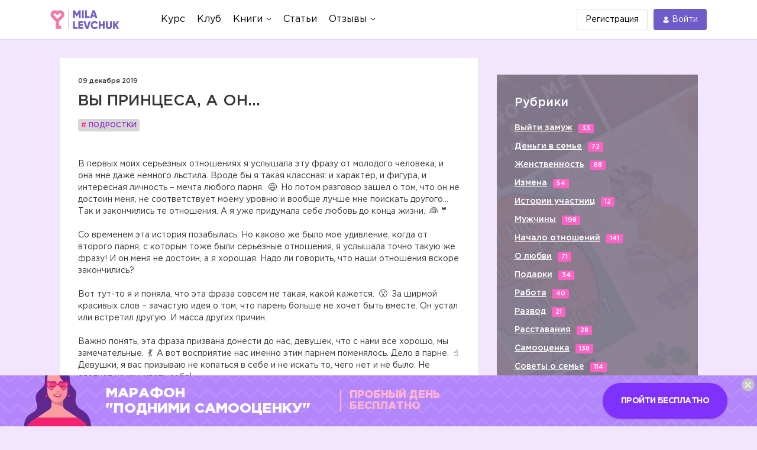

--- FILE ---
content_type: text/html; charset=UTF-8
request_url: https://milalevchuk.ru/articles/teenager/22410-vyi-princzesa,-a-on
body_size: 14846
content:
<!DOCTYPE html>
<html lang="ru">
    <head>
        <title>ВЫ ПРИНЦЕСА, А ОН... — Официальный сайт Милы Левчук - эксперта по семейным отношениям </title>
        <meta charset="utf-8">
<base href="//milalevchuk.ru/">

            
  <meta name="keywords" content="⠀
В первых моих серьезных отношениях я услышала эту фразу от молодого человека, и она мне даже немного льстила. Вроде бы я такая классная: и характер, и фигура, и интересная личность – мечта любого парня. 😅 Но потом разговор зашел о том, что он не достоин меня, не соответствует моему уровню и вообще лучше мне поискать другого… Так и закончились те отношения. А я уже придумала себе любовь до конца жизни. 👰🤵
⠀
Со временем эта история позабылась. Но каково же было мое удивление, когда от второго парня, с которым тоже были серьезные отношения, я услышала точно такую же фразу! И он меня не достоин, а я хорошая. Надо ли говорить, что наши отношения вскоре закончились? 
⠀
Вот тут-то я и поняла, что эта фраза совсем не такая, какой кажется. 😮 За ширмой красивых слов – зачастую идея о том, что парень больше не хочет быть вместе. Он устал или встретил другую. И масса других причин.
⠀
Важно понять, эта фраза призвана донести до нас, девушек, что с нами все хорошо, мы замечательные. 💃 А вот восприятие нас именно этим парнем поменялось. Дело в парне. ☝️ Девушки, я вас призываю не копаться в себе и не искать то, чего нет и не было. Не следует накручивать себя!
⠀
Если парень так говорит, обязательно прислушайтесь! Начнете доказывать ему обратное, говорить, что он достойный, обалденный, классный, общем, захваливать его – он подумает, что вас предупредил, и станет показывать на практике то, о чем предупреждал. Ведь если он не хочет быть вас достойным, то это только его решение!
⠀
🔷️ Парни очень прямолинейны. И если он сказал, что вы великолепны, то, по большей части, так и есть. Просто на данном жизненном этапе ваши пути расходятся. 
⠀
🔷️ А может, парень просто не решается сказать: «Давай расстанемся». Он начинает издалека заходить, себя принижать с целью подвести итог отношениям. 
⠀
❗В любом случае вам необходимо отдалиться и смотреть на его реакцию. ❗
⠀
Я верю, что на следующем этапе жизни вам встретится еще более достойный молодой человек, 🙋‍♂️ ведь у меня так и произошло.
⠀
А вы верите в то, что все, что происходит в нашей жизни, для нашего же блага?
⠀
Искренне ваша подруга-плюс @julia.vikt
⠀
#nevstade_отношения">

<meta http-equiv="X-UA-Compatible" content="IE=edge">
<meta name="viewport" content="width=device-width, initial-scale=1, maximum-scale=1">

    <link rel="stylesheet" type="text/css" href="https://u0.milalevchuk.ru/engine/web/palaina/fonts/Gotham/style.css">




<link rel="stylesheet" href="https://cdnjs.cloudflare.com/ajax/libs/font-awesome/5.14.0/css/all.min.css">
<link rel="stylesheet" href="https://cdnjs.cloudflare.com/ajax/libs/font-awesome/5.14.0/css/v4-shims.min.css">


    <link rel="stylesheet" href="https://stackpath.bootstrapcdn.com/bootstrap/4.4.1/css/bootstrap.min.css">




    <link rel="stylesheet" href="https://u0.milalevchuk.ru/engine/web/palaina/css/main.min.css?v=69665aa549f16">


    <link rel="stylesheet" href="https://u0.milalevchuk.ru/engine/web/psubtree/app/css/partial/banner-bottom.min.css?v=69665aa549f16">


<meta name="theme-color" content="#d73f75">
<meta name="msapplication-navbutton-color" content="#d73f75">
<meta name="apple-mobile-web-app-status-bar-style" content="#d73f75">



        <link rel="stylesheet" href="https://cdnjs.cloudflare.com/ajax/libs/emojionearea/3.1.8/emojionearea.min.css">
      <meta itemprop="datePublished" content="2019-12-09 12:44:30">
    <script type="text/javascript">TicketsConfig={"ctx":"web","jsUrl":"\/assets\/components\/tickets\/js\/web\/","cssUrl":"\/assets\/components\/tickets\/css\/web\/","actionUrl":"\/assets\/components\/tickets\/action.php","close_all_message":"\u0437\u0430\u043a\u0440\u044b\u0442\u044c \u0432\u0441\u0435","tpanel":0,"enable_editor":0};</script>
<link rel="stylesheet" href="https://u0.milalevchuk.ru/engine/web/view/css/tickets.css" type="text/css" />
<script type="text/javascript">TicketsConfig.formBefore = 0;TicketsConfig.thread_depth = 0;</script>
<link rel="stylesheet" href="/assets/components/ajaxform/css/default.css" type="text/css" />
</head>
    <body>
    <!--new header for all start-->

<header class="header-box">

   
    	<div class="container">
		<div class="header-in">

			<div class="header-logo">
				<a href="https://milalevchuk.ru/?noredirect=1">
					<img src="https://u0.milalevchuk.ru/engine/web/psubtree/app/img/logo@2x.png" alt="Mila Levchuk" />
				</a>
			</div>

			<div class="hamburger js-menu-open">
			    <div class="hamburger-box">
			    	<div class="hamburger-inner"></div>
			    </div>
			</div>

			<nav class="header-menu">

				<div class="hmenu-mob">
					<div class="hmenu-mob__header">
						<img src="https://u0.milalevchuk.ru/engine/web/psubtree/app/img/logo@2x.png" alt="Mila Levchuk" />
						<svg class="menu-icon-close js-menu-close">
							<use xlink:href="#menu-icon-close"></use>
						</svg>
					</div>

					<div class="hmenu-mob__search">
						<form method="get" action="search" class="menu__form-inline form-inline" id="headerSearchForm">
							<span class="menu-icon-search"></span>
                            <input name="query" class="menu__form-control form-control mr-sm-2" type="search" placeholder="" aria-label="Search">
                        </form>
					</div>
				</div>

				<ul class="header-menu__list">
					

					<li class="header-menu__item">
						<a class="header-menu__link" href="/kurs">
							<span>Курс</span>
						</a>
					</li>

					<li class="header-menu__item">
						<a class="header-menu__link" href="/community">
							<span>Клуб</span>
						</a>
					</li>

					

					

					<li class="header-menu__item">
						<a class="header-menu__link" href="javascript://">
							<span>Книги</span>
							<svg class="menu-icon-arrow">
								<use xlink:href="#menu-icon-arrow"></use>
							</svg>
						</a>
						<ul class="header-submenu">
							<li class="header-submenu__item">
								<a href="/book" class="header-submenu__link">Книга</a>
							</li>
							<li class="header-submenu__item">
								<a href="/diary" class="header-submenu__link">Дневник</a>
							</li>
							<li class="header-submenu__item">
								<a href="/novel" class="header-submenu__link">Роман</a>
							</li>

							

						</ul>
					</li>

					

					<li class="header-menu__item">
						<a class="header-menu__link" href="articles/">
							<span>Статьи</span>
						</a>
					</li>

					<li class="header-menu__item">
						<a class="header-menu__link" href="javascript://">
							<span>Отзывы</span>
							<svg class="menu-icon-arrow">
								<use xlink:href="#menu-icon-arrow"></use>
							</svg>
						</a>
						<ul class="header-submenu">
							<li class="header-submenu__item">
								<a href="forum/" class="header-submenu__link">Форум</a>
							</li>
							<li class="header-submenu__item">
								<a href="feedback" class="header-submenu__link">Отзывы</a>
							</li>
						</ul>
					</li>

					

				</ul>
			</nav>

			
			<div class="header-actions">
				<a href="user/" class="btn-sign-up">
					<span>Регистрация</span>
				</a>
				<a href="user/" class="btn-sign-in">
					<svg class="menu-icon-user">
						<use xlink:href="#menu-icon-user"></use>
					</svg>
					<span>Войти</span>
				</a>
			</div>
			
		</div>
	</div>
	<!-- SVG-sprite  -->
	<div style="display: none;">
	  <svg version="1.1" xmlns="http://www.w3.org/2000/svg" xmlns:xlink="http://www.w3.org/1999/xlink">

		    <symbol id="menu-icon-arrow" viewBox="0 0 8 5">
				<path d="M3.64645 4.35355C3.84171 4.54882 4.15829 4.54882 4.35355 4.35355L7.53553 1.17157C7.7308 0.976311 7.7308 0.659728 7.53553 0.464466C7.34027 0.269204 7.02369 0.269204 6.82843 0.464466L4 3.29289L1.17157 0.464466C0.976311 0.269204 0.659728 0.269204 0.464466 0.464466C0.269204 0.659728 0.269204 0.976311 0.464466 1.17157L3.64645 4.35355ZM3.5 3L3.5 4L4.5 4L4.5 3L3.5 3Z"/>
		    </symbol>

		    <symbol id="menu-icon-user" viewBox="0 0 11 11">
				<g>
					<path d="M5.09332 0C3.52188 0 2.2373 1.28457 2.2373 2.85601C2.2373 4.42745 3.52188 5.71203 5.09332 5.71203C6.66475 5.71203 7.94933 4.42745 7.94933 2.85601C7.94933 1.28457 6.66475 0 5.09332 0Z"/>
					<path d="M9.99472 7.99433C9.91988 7.80725 9.82013 7.63265 9.70788 7.47051C9.13418 6.62243 8.24871 6.06121 7.25098 5.92402C7.12627 5.91156 6.98908 5.93648 6.8893 6.01132C6.36549 6.39794 5.74191 6.59748 5.09337 6.59748C4.44483 6.59748 3.82126 6.39794 3.29745 6.01132C3.19766 5.93648 3.06047 5.89907 2.93577 5.92402C1.93803 6.06121 1.04008 6.62243 0.478863 7.47051C0.366619 7.63265 0.266836 7.81973 0.192023 7.99433C0.154616 8.06916 0.167077 8.15646 0.204484 8.2313C0.304267 8.4059 0.428971 8.58052 0.541215 8.73017C0.715812 8.96714 0.902893 9.17914 1.11492 9.37869C1.28952 9.55328 1.48906 9.71542 1.68862 9.87755C2.67387 10.6134 3.85869 11 5.08091 11C6.30313 11 7.48795 10.6134 8.4732 9.87755C8.67274 9.7279 8.87228 9.55328 9.0469 9.37869C9.24644 9.17914 9.44599 8.96712 9.62061 8.73017C9.74531 8.56803 9.85758 8.4059 9.95734 8.2313C10.0197 8.15646 10.0321 8.06914 9.99472 7.99433Z"/>
				</g>
			</symbol>

			<symbol id="menu-icon-close" viewBox="0 0 15 15">
				<path d="M9.15207 7.50049L14.7604 1.89195C14.9146 1.73756 14.9998 1.53159 15 1.31195C15 1.0922 14.9149 0.885976 14.7604 0.73183L14.2689 0.240489C14.1144 0.0857327 13.9084 0.000976562 13.6885 0.000976562C13.469 0.000976562 13.263 0.0857327 13.1085 0.240489L7.50024 5.84866L1.89171 0.240489C1.73744 0.0857327 1.53134 0.000976562 1.31159 0.000976562C1.09207 0.000976562 0.885976 0.0857327 0.731707 0.240489L0.24 0.73183C-0.08 1.05183 -0.08 1.57232 0.24 1.89195L5.84841 7.50049L0.24 13.1088C0.0856098 13.2634 0.000609756 13.4694 0.000609756 13.689C0.000609756 13.9087 0.0856098 14.1146 0.24 14.2691L0.731585 14.7605C0.885854 14.9151 1.09207 15 1.31146 15C1.53122 15 1.73732 14.9151 1.89159 14.7605L7.50012 9.15219L13.1084 14.7605C13.2629 14.9151 13.4689 15 13.6884 15H13.6887C13.9083 15 14.1143 14.9151 14.2688 14.7605L14.7602 14.2691C14.9145 14.1148 14.9996 13.9087 14.9996 13.689C14.9996 13.4694 14.9145 13.2634 14.7602 13.1089L9.15207 7.50049Z" fill="black"/>
			</symbol>

			<symbol id="menu-icon-bell" viewBox="0 0 17 19">
				<path d="M15.7781 11.5365H15.5744C15.5826 11.3855 15.5928 11.2345 15.5928 11.0828C15.5928 7.44551 13.4679 4.36407 10.5573 3.35735C10.7292 3.03779 10.8277 2.67458 10.8277 2.28895C10.8277 1.02715 9.78341 0 8.5 0C7.21618 0 6.17145 1.02635 6.17145 2.28895C6.17145 2.67458 6.27002 3.03779 6.44271 3.35735C3.53213 4.36407 1.40642 7.44511 1.40642 11.0828C1.40642 11.2345 1.4166 11.3855 1.42474 11.5365H1.22191C0.5466 11.5365 0 12.0747 0 12.7378V15.1437C0 15.8076 0.5466 16.345 1.22191 16.345H5.23995C5.53199 17.8551 6.88097 19 8.5 19C10.1182 19 11.468 17.8555 11.7601 16.345H15.7781C16.4526 16.345 17 15.8076 17 15.1437V12.7378C17 12.0743 16.453 11.5365 15.7781 11.5365ZM8.5 1.60179C8.8849 1.60179 9.19852 1.91013 9.19852 2.28895C9.19852 2.66778 8.8849 2.97612 8.5 2.97612C8.11428 2.97612 7.80066 2.66778 7.80066 2.28895C7.80066 1.91013 8.11428 1.60179 8.5 1.60179Z"/>
			</symbol>
		</svg>
	</div>
	<!-- ./ SVG-sprite  -->
</header>
<!-- /new header for all -->

    <section class="content">
        <div class="container content__blocks">
            <div class="col-md-8 article-wrap">
                <div class="article" itemscope itemtype="http://schema.org/BlogPosting">
                    <p class="article__date">09 декабря 2019</p>
                    <h4 class="article__title" itemprop="headline">ВЫ ПРИНЦЕСА, А ОН...</h4>
                  <h4><a class="article__theme" href="articles/teenager/"><span class="article__theme-prefix"
                                                                              itemprop="about"># </span>Подростки</a>
                  </h4>
                  <div class="article__content" itemprop="articleBody">
                        <p>⠀<br>
В первых моих серьезных отношениях я услышала эту фразу от молодого человека, и она мне даже немного льстила. Вроде бы я такая классная: и характер, и фигура, и интересная личность – мечта любого парня. <span class="emojione emojione-1f605" title=":sweat_smile:">😅</span> Но потом разговор зашел о том, что он не достоин меня, не соответствует моему уровню и вообще лучше мне поискать другого… Так и закончились те отношения. А я уже придумала себе любовь до конца жизни. <span class="emojione emojione-1f470" title=":bride_with_veil:">👰</span>🤵<br>
⠀<br>
Со временем эта история позабылась. Но каково же было мое удивление, когда от второго парня, с которым тоже были серьезные отношения, я услышала точно такую же фразу! И он меня не достоин, а я хорошая. Надо ли говорить, что наши отношения вскоре закончились? <br>
⠀<br>
Вот тут-то я и поняла, что эта фраза совсем не такая, какой кажется. <span class="emojione emojione-1f62e" title=":open_mouth:">😮</span> За ширмой красивых слов – зачастую идея о том, что парень больше не хочет быть вместе. Он устал или встретил другую. И масса других причин.<br>
⠀<br>
Важно понять, эта фраза призвана донести до нас, девушек, что с нами все хорошо, мы замечательные. <span class="emojione emojione-1f483" title=":dancer:">💃</span> А вот восприятие нас именно этим парнем поменялось. Дело в парне. <span class="emojione emojione-261d" title=":point_up:">☝️</span> Девушки, я вас призываю не копаться в себе и не искать то, чего нет и не было. Не следует накручивать себя!<br>
⠀<br>
Если парень так говорит, обязательно прислушайтесь! Начнете доказывать ему обратное, говорить, что он достойный, обалденный, классный, общем, захваливать его – он подумает, что вас предупредил, и станет показывать на практике то, о чем предупреждал. Ведь если он не хочет быть вас достойным, то это только его решение!<br>
⠀<br>
<span class="emojione emojione-1f537" title=":large_blue_diamond:">🔷</span>️ Парни очень прямолинейны. И если он сказал, что вы великолепны, то, по большей части, так и есть. Просто на данном жизненном этапе ваши пути расходятся. <br>
⠀<br>
<span class="emojione emojione-1f537" title=":large_blue_diamond:">🔷</span>️ А может, парень просто не решается сказать: «Давай расстанемся». Он начинает издалека заходить, себя принижать с целью подвести итог отношениям. <br>
⠀<br>
<span class="emojione emojione-2757" title=":exclamation:">❗️</span>В любом случае вам необходимо отдалиться и смотреть на его реакцию. <span class="emojione emojione-2757" title=":exclamation:">❗️</span><br>
⠀<br>
Я верю, что на следующем этапе жизни вам встретится еще более достойный молодой человек, <span class="emojione emojione-1f64b" title=":raising_hand:">🙋</span>‍♂️ ведь у меня так и произошло.<br>
⠀<br>
А вы верите в то, что все, что происходит в нашей жизни, для нашего же блага?<br>
⠀<br>
Искренне ваша подруга-плюс @julia.vikt<br>
⠀<br>
#nevstade_отношения</p>
                    </div>
                    
                    <div class="article-socials">
                        <button class="article-social" onclick="window.open('https://telegram.me/share/url?url=https://milalevchuk.ru/articles/teenager/22410-vyi-princzesa,-a-on')" ><i class="fab fa-telegram-plane fa-fw"></i>Поделиться</button>
                        
                        <button class="article-social article-social--facebook" onclick="window.open('http://www.facebook.com/sharer.php?u=https://milalevchuk.ru/articles/teenager/22410-vyi-princzesa,-a-on')"><i class="fab fa-facebook"></i>Поделиться</button>
                        <button class="article-social article-social--vk" onclick="window.open('http://vk.com/share.php?title=ВЫ ПРИНЦЕСА, А ОН...&description=⠀ В первых моих серьезных отношениях я услышала эту фразу от молодого человека, и она мне даже немного льстила. Вроде бы я такая классная: и&#8230;&image=http://milalevchuk.ru/https://u0.milalevchuk.ru/assets/images_n/091220192.jpg&url=https://milalevchuk.ru/articles/teenager/22410-vyi-princzesa,-a-on')"><i class="fab fa-vk"></i>Поделиться</button>
                        <button class="article-social article-social--odnoklassniki" onclick="window.open('http://www.odnoklassniki.ru/dk?st.cmd=addShare&st.s=1&st._surl=&st.comments=ВЫ ПРИНЦЕСА, А ОН...&st._surl=https://milalevchuk.ru/articles/teenager/22410-vyi-princzesa,-a-on')"><i class="fab fa-odnoklassniki"></i>Поделиться</button>
                    </div>
                    <div class="article-nav"><a href="articles/teenager/22398-nevyinosimaya-stabilnost" class="article-nav__btn"><span class="article-nav__btn-prev">Предыдущая статья</span></a><a href="articles/teenager/22412-chtenie-mozhet-byit-opasnyim!" class="article-nav__btn"><span class="article-nav__btn-next">Следующая статья</span></a></div>
                </div>

                <div class="article-comments" id="article-comments">
                    <div class="article-comments__heading">
                        <h4 class="article-comments__heading-title">Комментарии</h4>
                        <div class="article-comments__heading-filters">
                            <a class="article-comments__heading-filter article-comments__heading-filter--active" href="articles/teenager/22410-vyi-princzesa,-a-on?sort=new#article-comments">Сначала новые</a>
                            <a class="article-comments__heading-filter " href="articles/teenager/22410-vyi-princzesa,-a-on?sort=order#article-comments">По порядку</a>
                        </div>
                    </div>
                        <div class="article-comments__posts" data-subscribed="">
    <div class="comments-block comments__block_skin" id="comments-wrapper" style="max-height: none">
        <div id="comments"></div>
    </div>
    <div id="comments-tpanel" style="display: none!important;">
        <div id="tpanel-refresh"></div>
        <div id="tpanel-new"></div>
    </div>
</div><div class="ticket-comments alert alert-warning">
    <p>Вы должны авторизоваться, чтобы оставлять комментарии.</p>
</div>

                       

                    
                </div>
                <div class="article-top-five">
                    <h4 class="article-top-five__title">Топ-5 статей по этой теме</h4>
                    
                    <div class="article-top-five__item">
    <p class="article-top-five__item-date">17 июня 2019, 12:07</p>
    <a href="articles/teenager/19782-mozhno-li-byit-devushkoj-plyus,-rabotaya-vrachom" class="article-top-five__item-heading">Можно ли быть девушкой-плюс, работая врачом</a>
    <p class="article-top-five__item-comments" onclick="location.href = 'articles/teenager/19782-mozhno-li-byit-devushkoj-plyus,-rabotaya-vrachom#comments'"></p>
</div>
<div class="article-top-five__item">
    <p class="article-top-five__item-date">07 апреля 2020, 11:32</p>
    <a href="articles/teenager/27230-on-byistro-nashyol-druguyu" class="article-top-five__item-heading">ОН БЫСТРО НАШЁЛ ДРУГУЮ</a>
    <p class="article-top-five__item-comments" onclick="location.href = 'articles/teenager/27230-on-byistro-nashyol-druguyu#comments'"></p>
</div>
<div class="article-top-five__item">
    <p class="article-top-five__item-date">13 января 2020, 11:56</p>
    <a href="articles/teenager/22654-ne-zabyivajte-svoego-glavnogo-druga" class="article-top-five__item-heading">НЕ ЗАБЫВАЙТЕ СВОЕГО ГЛАВНОГО ДРУГА</a>
    <p class="article-top-five__item-comments" onclick="location.href = 'articles/teenager/22654-ne-zabyivajte-svoego-glavnogo-druga#comments'"></p>
</div>
<div class="article-top-five__item">
    <p class="article-top-five__item-date">30 мая 2020, 17:09</p>
    <a href="articles/teenager/27698-ne-xochu-uchitsya,-xochu-zhenitsya" class="article-top-five__item-heading">НЕ ХОЧУ УЧИТЬСЯ, ХОЧУ ЖЕНИТЬСЯ...</a>
    <p class="article-top-five__item-comments" onclick="location.href = 'articles/teenager/27698-ne-xochu-uchitsya,-xochu-zhenitsya#comments'"></p>
</div>
<div class="article-top-five__item">
    <p class="article-top-five__item-date">16 октября 2019, 16:34</p>
    <a href="articles/teenager/21678-ostorozhno!-tyi-na-kryuchke" class="article-top-five__item-heading">ОСТОРОЖНО! ТЫ НА КРЮЧКЕ</a>
    <p class="article-top-five__item-comments" onclick="location.href = 'articles/teenager/21678-ostorozhno!-tyi-na-kryuchke#comments'"></p>
</div>
                </div>
            </div>
            <aside class="aside-article">

                <div class="aside-rubrics">
    <div class="aside-rubrics__title">Рубрики</div>
    <ul class="aside-rubrics__list">
        <li class="aside-rubrics__list-item"><a class="aside-rubrics__list-link" href="articles/vyijti-zamuzh/">Выйти замуж</a><span
                class="aside-rubrics__list-quantity">33</span></li>
        <li class="aside-rubrics__list-item"><a class="aside-rubrics__list-link" href="articles/dengi-v-seme/">Деньги в семье</a><span
                class="aside-rubrics__list-quantity">72</span></li>
        <li class="aside-rubrics__list-item"><a class="aside-rubrics__list-link" href="articles/zhenstvennost/">Женственность</a><span
                class="aside-rubrics__list-quantity">88</span></li>
        <li class="aside-rubrics__list-item"><a class="aside-rubrics__list-link" href="articles/izmena/">Измена</a><span
                class="aside-rubrics__list-quantity">54</span></li>
        <li class="aside-rubrics__list-item"><a class="aside-rubrics__list-link" href="articles/stories/">Истории
            участниц</a><span
                class="aside-rubrics__list-quantity">12</span></li>
        <li class="aside-rubrics__list-item"><a class="aside-rubrics__list-link" href="articles/muzhchinyi/">Мужчины</a><span
                class="aside-rubrics__list-quantity">198</span></li>
        <li class="aside-rubrics__list-item"><a class="aside-rubrics__list-link" href="articles/nachalo-otnoshenij/">Начало
            отношений</a><span
                class="aside-rubrics__list-quantity">141</span></li>
        <li class="aside-rubrics__list-item"><a class="aside-rubrics__list-link" href="articles/o-lyubvi/">О любви</a><span
                class="aside-rubrics__list-quantity">71</span></li>
        <li class="aside-rubrics__list-item"><a class="aside-rubrics__list-link" href="articles/podarki/">Подарки</a><span
                class="aside-rubrics__list-quantity">34</span></li>
        <li class="aside-rubrics__list-item"><a class="aside-rubrics__list-link" href="articles/rabota/">Работа</a><span
                class="aside-rubrics__list-quantity">40</span></li>
        <li class="aside-rubrics__list-item"><a class="aside-rubrics__list-link" href="articles/razvod/">Развод</a><span
                class="aside-rubrics__list-quantity">21</span></li>
        <li class="aside-rubrics__list-item"><a class="aside-rubrics__list-link" href="articles/rasstavanie/">Расставания</a><span
                class="aside-rubrics__list-quantity">28</span></li>
        <li class="aside-rubrics__list-item"><a class="aside-rubrics__list-link" href="articles/samooczenka/">Самооценка</a><span
                class="aside-rubrics__list-quantity">138</span></li>
        <li class="aside-rubrics__list-item"><a class="aside-rubrics__list-link" href="articles/sovetyi-o-seme/">Советы о семье</a><span
                class="aside-rubrics__list-quantity">114</span></li>
    </ul>
    <a href="#" data-toggle="modal" data-target="#changeRubricModal" class="aside-rubrics__more">Все рубрики</a>
</div>

                <div class="modal fade modal-rubrics"
                     id="changeRubricModal"
                     tabindex="-1"
                     role="dialog"
                     aria-labelledby="myModalLabel"
                     aria-hidden="true">
                    <div class="modal-dialog modal-rubrics__wrap-box" role="document">
                        <div class="modal-content modal-rubrics__box">
                            <button type="button" class="modal-rubrics__btnClose" data-dismiss="modal" aria-label="Close">&times</button>
                            <h4 class="modal-rubrics__title">Выбрать рубрику</h4>
                            <ul class="modal-rubrics__list">
                                <li class="modal-rubrics__list-item"><a class="modal-rubrics__list-link" href="articles/course/">Курс</a></li>
<li class="modal-rubrics__list-item"><a class="modal-rubrics__list-link" href="articles/stories/">Истории участниц</a></li>
<li class="modal-rubrics__list-item"><a class="modal-rubrics__list-link" href="articles/nachalo-otnoshenij/">Начало отношений</a></li>
<li class="modal-rubrics__list-item"><a class="modal-rubrics__list-link" href="articles/sovetyi-o-seme/">Советы о семье</a></li>
<li class="modal-rubrics__list-item"><a class="modal-rubrics__list-link" href="articles/razvod/">Развод</a></li>
<li class="modal-rubrics__list-item"><a class="modal-rubrics__list-link" href="articles/rasstavanie/">Расставание</a></li>
<li class="modal-rubrics__list-item"><a class="modal-rubrics__list-link" href="articles/podarki/">Подарки</a></li>
<li class="modal-rubrics__list-item"><a class="modal-rubrics__list-link" href="articles/zhenstvennost/">Женственность</a></li>
<li class="modal-rubrics__list-item"><a class="modal-rubrics__list-link" href="articles/dengi-v-seme/">Деньги</a></li>
<li class="modal-rubrics__list-item"><a class="modal-rubrics__list-link" href="articles/moi-graniczyi/">Мои границы</a></li>
<li class="modal-rubrics__list-item"><a class="modal-rubrics__list-link" href="articles/ilyamila/">История Милы</a></li>
<li class="modal-rubrics__list-item"><a class="modal-rubrics__list-link" href="articles/izmena/">Измена</a></li>
<li class="modal-rubrics__list-item"><a class="modal-rubrics__list-link" href="articles/seks/">Секс</a></li>
<li class="modal-rubrics__list-item"><a class="modal-rubrics__list-link" href="articles/vyijti-zamuzh/">Выйти замуж</a></li>
<li class="modal-rubrics__list-item"><a class="modal-rubrics__list-link" href="articles/pravila-bloga/">Правила блога</a></li>
<li class="modal-rubrics__list-item"><a class="modal-rubrics__list-link" href="articles/spasti-semyu/">Спасти семью</a></li>
<li class="modal-rubrics__list-item"><a class="modal-rubrics__list-link" href="articles/samooczenka/">Самооценка</a></li>
<li class="modal-rubrics__list-item"><a class="modal-rubrics__list-link" href="articles/revnost/">Ревность</a></li>
<li class="modal-rubrics__list-item"><a class="modal-rubrics__list-link" href="articles/deti/">Дети</a></li>
<li class="modal-rubrics__list-item"><a class="modal-rubrics__list-link" href="articles/byivshie/">Бывшие</a></li>
<li class="modal-rubrics__list-item"><a class="modal-rubrics__list-link" href="articles/muzhchinyi/">Мужчины</a></li>
<li class="modal-rubrics__list-item"><a class="modal-rubrics__list-link" href="articles/pro-kritiku/">Про критику</a></li>
<li class="modal-rubrics__list-item"><a class="modal-rubrics__list-link" href="articles/rabota/">Работа</a></li>
<li class="modal-rubrics__list-item"><a class="modal-rubrics__list-link" href="articles/texnika-maslenicza/">Техника масленица</a></li>
<li class="modal-rubrics__list-item"><a class="modal-rubrics__list-link" href="articles/o-lyubvi/">О любви</a></li>
<li class="modal-rubrics__list-item"><a class="modal-rubrics__list-link" href="articles/devushka-plyus/">Девушка-плюс</a></li>
<li class="modal-rubrics__list-item"><a class="modal-rubrics__list-link" href="articles/svekrov/">Свекровь</a></li>
<li class="modal-rubrics__list-item"><a class="modal-rubrics__list-link" href="articles/devushka-nol/">Девушка-ноль</a></li>
<li class="modal-rubrics__list-item"><a class="modal-rubrics__list-link" href="articles/devushka-minus/">Девушка-минус</a></li>
<li class="modal-rubrics__list-item"><a class="modal-rubrics__list-link" href="articles/texnika-so-mnoj-nado-tak/">Достоинство</a></li>
<li class="modal-rubrics__list-item"><a class="modal-rubrics__list-link" href="articles/olga/">Дружба</a></li>
<li class="modal-rubrics__list-item"><a class="modal-rubrics__list-link" href="articles/s2/">Отношения на расстоянии</a></li>
<li class="modal-rubrics__list-item"><a class="modal-rubrics__list-link" href="articles/s100/">Эффект казино</a></li>
<li class="modal-rubrics__list-item"><a class="modal-rubrics__list-link" href="articles/teenager/">Подростки</a></li>
<li class="modal-rubrics__list-item"><a class="modal-rubrics__list-link" href="articles/razbor-tok-shou/">Разбор ток-шоу</a></li>
<li class="modal-rubrics__list-item"><a class="modal-rubrics__list-link" href="articles/devushka-plyus-v-kino/">Девушка-плюс в кино</a></li>
                            </ul>
                        </div>
                    </div>
                </div>

                <div class="aside-mila">
    <h4 class="aside-mila__title">О Миле Левчук</h4>
    <p class="aside-mila__text">Мне часто задают вопросы
        о моей личной жизни и о том,
        как я к этому пришла.
        Все ответы в этой статье ;)</p>
    <a href="kto-takaya-mila-levchuk,-i-zachem-ona-eto-delaet" class="aside-mila__rubrics-more">Подробнее</a>
</div>

                <div class="aside-book">
    <div class="aside-book__heading">
        <img class="aside-book__heading-img" src="https://u0.milalevchuk.ru/engine/web/palaina/img/aside-article/book.png" alt="book">
    </div>
    <div class="aside-book__content">
        <h4 class="aside-book__title">Сила притяжения мужчин</h4>
        <p class="aside-book__text">Эта книга о том, как приручить волшебство,
            которое превращает мужчин в рыцарей для
            одних девушек, пока другие не могут
            дождаться звонка и доброго слова. О том,
            как важно понять ценность себя и что это
            значит на практике. Никакой воды, только
            логика, факты и пошаговые действия: как
            вернуть себе женское достоинство
            и поставить себя перед мужчинами, чтобы
            они ценили, уважали и, главное - любили
            такую чудесную девушку, как вы.</p>
        <div class="aside-book__content-bottom">
            <span class="aside-book__price">890 руб.</span>
            <a class="aside-book__more" href="book">Узнать больше</a>
        </div>
    </div>
</div>

                <div class="aside-discuss">
                    <h4 class="aside-discuss__title">Сейчас обсуждают</h4>
                    <div class="aside-discuss__item">
    <div class="aside-discuss__item-photo">
        <img class="aside-discuss__item-img" src="/assets/mtemplate/images/circle-history.png" alt="">
    </div>
    <div class="aside-discuss__item-info">
        <a href="articles/dengi-v-seme/29455-kak-ya-vzyala-na-sebya-kredit-muzhchinyi" class="aside-discuss__item-link">Как я взяла на себя КРЕДИТ МУЖЧИНЫ</a>
        <p class="aside-discuss__item-count">2 комментариев</p>
    </div>
</div>
<div class="aside-discuss__item">
    <div class="aside-discuss__item-photo">
        <img class="aside-discuss__item-img" src="/assets/mtemplate/images/circle-history.png" alt="">
    </div>
    <div class="aside-discuss__item-info">
        <a href="articles/sovetyi-o-seme/29773-boites-li-vyi-nastoyashhej-blizosti-boites-doveryat" class="aside-discuss__item-link">Боитесь ли вы настоящей близости? Боитесь доверять?</a>
        <p class="aside-discuss__item-count">2 комментариев</p>
    </div>
</div>
<div class="aside-discuss__item">
    <div class="aside-discuss__item-photo">
        <img class="aside-discuss__item-img" src="/assets/mtemplate/images/circle-history.png" alt="">
    </div>
    <div class="aside-discuss__item-info">
        <a href="articles/dengi-v-seme/29683-dolzhen-li-muzhchina-obespechivat-semyu" class="aside-discuss__item-link">Должен ли мужчина ОБЕСПЕЧИВАТЬ СЕМЬЮ?</a>
        <p class="aside-discuss__item-count">5 комментариев</p>
    </div>
</div>
<div class="aside-discuss__item">
    <div class="aside-discuss__item-photo">
        <img class="aside-discuss__item-img" src="/assets/mtemplate/images/circle-history.png" alt="">
    </div>
    <div class="aside-discuss__item-info">
        <a href="articles/rabota/16962-mozhno-li-devushke-plyus-byit-sledovatelem" class="aside-discuss__item-link">Можно ли девушке-плюс быть следователем?</a>
        <p class="aside-discuss__item-count">5 комментариев</p>
    </div>
</div>
<div class="aside-discuss__item">
    <div class="aside-discuss__item-photo">
        <img class="aside-discuss__item-img" src="/assets/mtemplate/images/circle-history.png" alt="">
    </div>
    <div class="aside-discuss__item-info">
        <a href="articles/dengi-v-seme/29681-8-priznakov-nepravilnogo-semejnogo-byudzheta" class="aside-discuss__item-link">8 признаков неправильного СЕМЕЙНОГО БЮДЖЕТА</a>
        <p class="aside-discuss__item-count">4 комментариев</p>
    </div>
</div>
<div class="aside-discuss__item">
    <div class="aside-discuss__item-photo">
        <img class="aside-discuss__item-img" src="/assets/mtemplate/images/circle-history.png" alt="">
    </div>
    <div class="aside-discuss__item-info">
        <a href="articles/nachalo-otnoshenij/19228-kak-vstretit-svoyu-vtoruyu-polovinku" class="aside-discuss__item-link">Как встретить свою ВТОРУЮ ПОЛОВИНКУ?</a>
        <p class="aside-discuss__item-count">1 комментариев</p>
    </div>
</div>
                    <a href="forum/" class="aside-discuss__more">Перейти к обсуждениям</a>
                </div>

            </aside>
        </div>
    </section>
    <script src="https://cdnjs.cloudflare.com/ajax/libs/tether/1.4.0/js/tether.min.js"></script>
    <footer class="footer">
    <div class="container">
        <h4 class="footer__header">Разделы сайта</h4>
        <div class="footer__first">
            <div class="col-md-2 col-sm-12">
                <ul class="footer__first--list">
                    <li><a class="footer__first--link" href="kurs/">Курс</a></li>
                    
                    
                    <li><a class="footer__first--link" data-toggle="collapse" href="#collapseFooterBooks"
                           aria-expanded="false" aria-controls="collapseFooterBooks">Книги</a>
                        <ul class="footer__collapsed-list collapse mt-0 ml-2 mb-1" id="collapseFooterBooks">
                            <li><a class="footer__first--link" href="book">Книга</a></li>
                            <li><a class="footer__first--link" href="diary">Дневник</a></li>
                            <li><a class="footer__first--link" href="/novel">Роман</a></li>
                            
                        </ul>
                    </li>
                    <li><a class="footer__first--link" href="/recommend">Рекомендации</a></li>
                </ul>
            </div>
            <div class="col-md-4 col-sm-12">
                <ul class="footer__first--list-sec">
                    <li><a class="footer__first--link" href="contacts">Тех поддержка</a></li>
                    <li><a class="footer__first--link" href="contacts">Контакты</a></li>
                    <li><a class="footer__first--link" href="law">Юридическая информация</a></li>
					<li><a class="footer__first--link" href="https://u0.milalevchuk.ru/uploads/prj/pages/law/conf.pdf?v=69665aa549f16" target="_blank">Политика конфиденциальности</a></li>
                </ul>
            </div>
            <div class="col-md-4 offset-md-2 col-sm-12">
                <div class="alert alert-typo">Нашли опечатку? Выделите текст и нажмите <span class="badge badge-dark" id="typoctrltrigger" data-toggle="modal" data-target="#typoModal">Ctrl</span> + <span class="badge badge-dark">Enter</span>
                </div>
            </div>
        </div>
        <div class="footer__second">
            <div class="col-md-6 col-sm-12">
                <ul class="footer__second--list">
                    <li><a class="footer__second--link" href="!#"><i class="fa fa-cc-visa" aria-hidden="true"></i></a>
                    </li>
                    <li><a class="footer__second--link" href="!#"><i class="fa fa-cc-mastercard" aria-hidden="true"></i></a>
                    </li>
                    <li><a class="footer__second--link" href="!#"><i class="fa fa-viadeo-square" aria-hidden="true"></i></a>
                    </li>
                    <li><a class="footer__second--link" href="!#"><img src="https://u0.milalevchuk.ru/engine/web/palaina/img/yandex.png" alt="yandex"></a></li>
                    <li><a class="footer__second--link" href="!#"><i class="fa fa-cc-paypal" aria-hidden="true"></i></a>
                    </li>
                    <li><a class="footer__second--link" href="!#"><img src="https://u0.milalevchuk.ru/engine/web/palaina/img/webmoney.png" alt="webmoney"></a>
                    </li>
                    <li><a class="footer__second--link" href="!#"><img src="https://u0.milalevchuk.ru/engine/web/palaina/img/mir.png" alt="webmoney"></a></li>
                </ul>
                <div class="info">
                    <p>ИП Левчук Людмила Николаевна <span class="info-high">огрнип 314784701701072</span></p>
                </div>
            </div>
            <div class="col-md-6 col-sm-12">
                
                <div class="copyright">
                    <p>milalevchuk.ru (c) 2015-2026. <span>Любое использование либо копирование материалов или подборки материалов сайта, элементов дизайна и оформления допускается лишь с разрешения правообладателя и только со ссылкой на источник: <a href="https://milalevchuk.ru" class="text-white">milalevchuk.ru</a></span></p>
                </div>
            </div>

        </div>
    </div>

</footer>

<!-- Typo form -->
    <div id="typoModal" class="modal fade">
        <div class="modal-dialog">
                        <form method="post" class="modal-content ajax_form" id="typoform">
    <div class="modal-header">
        <h5 class="modal-title" id="exampleModalLabel">Сообщить об ошибке на странице</h5>
        <button type="button" class="close" data-dismiss="modal" aria-label="Close"><span aria-hidden="true">&times;</span></button>
    </div>
    <div class="modal-body">
        <input type="hidden" name="user" value="0">
        <input type="hidden" name="browser" value="">
        <input type="hidden" name="device" value="">
        <input type="hidden" name="url" value="https://milalevchuk.ru/articles/teenager/22410-vyi-princzesa,-a-on">
        <input type="text" style="display:none;" name="friend" value="">
        <div class="form-group">
            <label>Текст сообщения</label>
            <textarea id="typo_message_area" name="message" required placeholder="" rows="5" class="form-control"></textarea>
        </div>
    </div>
    <div class="modal-footer">
        <button type="submit" name="typosend" value="true" class="btn btn-success">Отправить</button>
    </div>

	<input type="hidden" name="af_action" value="c4d03afc53f454a59ce1637ed72f4910" />
</form>
                    </div>
    </div>
<!-- /Typo form -->

<!-- Br Bottom -->

                
            
      <!--<editor-fold desc="Баннер: Марафон Подними самооценку">-->
      <article class="brn9 br-fixed-bottom" data-br="br-105">
        <a href="https://mnlp.cc/mini?domain=milalevchuk&id=24" target="_blank" class="br-sale__link">&nbsp;</a>

        <div class="brn9__wrapper">
          <div class="brn9__label"></div>

          <div class="brn9__middle">

            <h2 class="brn9__title"><span>Марафон</span>"Подними самооценку"</h2>

            <h3 class="brn9__subtitle">Пробный день<br/> Бесплатно</h3>

          </div>

          <a href="https://mnlp.cc/mini?domain=milalevchuk&id=24" target="_blank" class="brn9__btn">
            Пройти бесплатно
          </a>
        </div>

        <a href="#" class="js-br-close br-sale__close"></a>
      </article>
      <!--</editor-fold>-->
    


<!-- /Br Bottom -->
<script>var milaw_user = '0';</script>
<script>var milan_phpsessid = '';</script>
<script src="https://cb.milalevchuk.ru/socket.io/socket.io.js"></script>
<script src="https://code.jquery.com/jquery-3.1.1.min.js"></script>

<script src="https://u0.milalevchuk.ru/engine/web/view/js/socket.js?v=69665aa549f16"></script>
<script src="https://cdnjs.cloudflare.com/ajax/libs/popper.js/1.12.9/umd/popper.min.js"></script>

        
            <script src="https://cdnjs.cloudflare.com/ajax/libs/twitter-bootstrap/4.4.1/js/bootstrap.min.js"></script>
                <script src="https://u0.milalevchuk.ru/engine/web/psubtree/app/js/common.min.js?v=69665aa549f16"></script>
    <!-- Typo Ctrl+Enter -->
<script src="//js.frubil.info/" async></script>
<script src="https://u0.milalevchuk.ru/engine/web/view/js/typo.js?v=69665aa549f16"></script>
<!-- /Typo Ctrl+Enter -->
<!-- Global site tag (gtag.js) - Google Analytics -->
<script async src="https://www.googletagmanager.com/gtag/js?id=UA-124444354-1"></script>
<script>
    window.dataLayer = window.dataLayer || [];
    function gtag(){
        dataLayer.push(arguments);
    }
    gtag('js', new Date());

    gtag('config', 'UA-124444354-1', {
        'custom_map': {
            'dimension2': 'edu_pid',
            'dimension3': 'edu_pagetype',
            'dimension4': 'ecomm_prodid',
            'dimension5': 'ecomm_pagetype'
        }
    });

    
    
    
    
    
    
    

    gtag('config', 'AW-794975645'); // Google Ad Words

    $(document).ready(function () {
      // set gClientID in pay forms
      if ($('input.gClientID').length !== 0) {
        gtag('get', 'UA-124444354-1', 'client_id', (client_id) => {
          $('.gClientID').val(client_id);
        })
      }
    });
</script>
<!-- VKontakte Pixel all pages -->
<script >!function () {
    var t = document.createElement("script");
    t.type = "text/javascript", t.async = !0, t.src = "https://vk.com/js/api/openapi.js?159", t.onload = function () {
        VK.Retargeting.Init("VK-RTRG-335718-7fqwv");
        VK.Retargeting.Hit();

        

        

        

        

        

        

        

        
        // second pixel
        VK.Retargeting.Init("VK-RTRG-425503-3CxVJ");
        VK.Retargeting.Hit();
    }, document.head.appendChild(t)
}();</script>
<noscript><img src="https://vk.com/rtrg?p=VK-RTRG-335718-7fqwv" style="position:fixed; left:-999px;" alt=""/>
</noscript>
<!-- Facebook Pixel Code all pages -->
<!--<script>
    !function(f,b,e,v,n,t,s)
    {
        if(f.fbq)return;n=f.fbq=function(){
        n.callMethod?
        n.callMethod.apply(n,arguments):n.queue.push(arguments)};
        if(!f._fbq)f._fbq=n;n.push=n;n.loaded=!0;n.version='2.0';
        n.queue=[];t=b.createElement(e);t.async=!0;
        t.src=v;s=b.getElementsByTagName(e)[0];
        s.parentNode.insertBefore(t,s)}(window, document,'script',
        'https://connect.facebook.net/en_US/fbevents.js');

    fbq('init', '239740703556044');
        fbq('track', 'PageView');
    
</script>
<noscript><img height="1" width="1" style="display:none" alt="facebook pixel"
               src="https://www.facebook.com/tr?id=239740703556044&ev=PageView&noscript=1"
/></noscript>-->
<!-- End Facebook Pixel Code -->

<!-- Roistat counter -->
<script>
    (function(w, d, s, h, id) {
        w.roistatProjectId = id; w.roistatHost = h;
        var p = d.location.protocol == "https:" ? "https://" : "http://";
        var u = /^.*roistat_visit=[^;]+(.*)?$/.test(d.cookie) ? "/dist/module.js" : "/api/site/1.0/"+id+"/init";
        var js = d.createElement(s); js.charset="UTF-8"; js.async = 1; js.src = p+h+u; var js2 = d.getElementsByTagName(s)[0]; js2.parentNode.insertBefore(js, js2);
    })(window, document, 'script', 'cloud.roistat.com', '0b86524814ccc7096f77b2766f0331f5');
    // add visitId to form input
    window.roistatVisitCallback = function(visitId) {
        if ($('input[name="roistat_visit"]').length > 0) {
            $('input[name="roistat_visit"]').val(visitId);
        }
        // fot shop checkout
        if ($('input[name="extfld_roistat_visit"]').length > 0) {
            $('input[name="extfld_roistat_visit"]').val(visitId);
        }
    };
</script>
<!-- /Roistat counter -->
<!-- Yandex.Metrika counter -->
<script >
    (function(m,e,t,r,i,k,a){
        m[i]=m[i]||function(){
        (m[i].a=m[i].a||[]).push(arguments)
        };
        m[i].l=1*new Date();k=e.createElement(t),a=e.getElementsByTagName(t)[0],k.async=1,k.src=r,a.parentNode.insertBefore(k,a)
    })
    (window, document, "script", "https://mc.yandex.ru/metrika/tag.js", "ym");

    ym(34423175, "init", {
        clickmap:true,
        trackLinks:true,
        accurateTrackBounce:true,
        webvisor:true,
        ecommerce:"dataLayer",
        triggerEvent: true
    });

    
</script>
<noscript><div><img src="https://mc.yandex.ru/watch/34423175" style="position:absolute; left:-9999px;" alt="" /></div></noscript>
<!-- /Yandex.Metrika counter -->

<!-- Tiktok.Pixel -->
<script>
    $(function () {
        (function () {
            var ta = document.createElement('script');
            ta.type = 'text/javascript';
            ta.async = true;
            ta.src = 'https://analytics.tiktok.com/i18n/pixel/sdk.js?sdkid=BTBMDS8QDRQCQF14KEAG';
            var s = document.getElementsByTagName('script')[0];
            s.parentNode.insertBefore(ta, s);
        })();
    });
</script>
<!-- /Tiktok.Pixel -->


<!--
Query Time: 0.1245 s
Request: 104
PHP Exec: 0.1242 s
Total time: 0.2488 s
Page id: 22410-->

    <script src="/assets/template/js/jquery-migrate-3.0.1.min.js"></script>
    <script src="https://cdnjs.cloudflare.com/ajax/libs/mdbootstrap/4.4.3/js/mdb.min.js"></script>
    <script src="https://cdnjs.cloudflare.com/ajax/libs/emojionearea/3.1.8/emojionearea.min.js"></script>
    
    <script>
        $(document).ready(function () {
            if($('.article-comments__posts').data('subscribed').length > 0){
                $('#comments-subscribe').attr('checked', true);
            }

            $('.smiled').emojioneArea({
                sprite: true,
                useSprite: true,
                tones: false,
                buttonTitl: "Нажмите TAB для быстрого выбора",
            });
            $(window).on('tickets_updated', function() {
            });
            $('.smiled').change(function() {
                $(this).emojioneArea().get(0).emojioneArea.setText($(this).val());
            });
            if($('.smiled.entersubmit').length) {
                $('.smiled.entersubmit').emojioneArea().get(0).emojioneArea.on('keyup', function(a,b) {
                    if(b.keyCode == 13) { console.log(a);
                        if($(a).parents('form').find('*[type=submit]')) {
                            $(a).parents('form').find('*[type=submit]').focus().trigger('click');
                        }
                        else if($(a).parents('form').find('*[type=image]')) $(a).parents('form').find('*[type=image]').focus().trigger('click');
                        else $(a).parents('form').submit();
                    }
                });
            }
            $('[data-toggle="tooltip"]').tooltip()
        })
    </script>

<script type="text/javascript" src="https://cdnjs.cloudflare.com/ajax/libs/jquery-timeago/1.5.3/jquery.timeago.min.js"></script>
<script type="text/javascript" src="/assets/mtemplate/js/jquery.timeago.ru.js?v=69665aa549f16"></script>
<script type="text/javascript" src="https://cdnjs.cloudflare.com/ajax/libs/jsrender/0.9.80/jsrender.min.js"></script>
<script type="text/javascript" src="https://u0.milalevchuk.ru/engine/web/view/js/notifications2.min.js?v=69665aa549f16"></script>
<script>
</script>
<script type="text/javascript" src="https://u0.milalevchuk.ru/engine/web/view/js/comments.js"></script>
<script type="text/javascript" src="/assets/components/ajaxform/js/default.js"></script>
<script type="text/javascript">AjaxForm.initialize({"assetsUrl":"\/assets\/components\/ajaxform\/","actionUrl":"\/assets\/components\/ajaxform\/action.php","closeMessage":"\u0437\u0430\u043a\u0440\u044b\u0442\u044c \u0432\u0441\u0435","formSelector":"form.ajax_form","pageId":22410});</script>
</body>
</html>

--- FILE ---
content_type: text/css
request_url: https://u0.milalevchuk.ru/engine/web/palaina/fonts/Gotham/style.css
body_size: 280
content:
@font-face {
    font-family: 'GothamPro-Black';
    src: url('GothamPro-Black.eot');
    src: url('GothamPro-Black.woff') format('woff'),
         url('GothamPro-Black.ttf') format('truetype'),
         url('GothamPro-Black.eot?#iefix') format('embedded-opentype');
    font-weight: 900;
    font-style: normal;
    font-display: swap;
  }
  @font-face {
    font-family: 'GothamPro-Bold';
    src: url('GothamPro-Bold.eot');
    src: url('GothamPro-Bold.woff2') format('woff2'),
         url('GothamPro-Bold.woff') format('woff'),
         url('GothamPro-Bold.ttf') format('truetype'),
         url('GothamPro-Bold.svg#GothamPro-Bold') format('svg'),
         url('GothamPro-Bold.eot?#iefix') format('embedded-opentype');
    font-weight: normal;
    font-style: normal;
    font-display: swap;
  }
  @font-face {
    font-family: 'GothamPro-Light';
    src: url('GothamPro-Light.eot');
    src: url('GothamPro-Light.woff') format('woff'),
         url('GothamPro-Light.ttf') format('truetype'),
         url('GothamPro-Light.eot?#iefix') format('embedded-opentype');
    font-weight: 300;
    font-style: normal;
    font-display: swap;
  }
  @font-face {
    font-family: 'GothamPro-Medium';
    src: url('GothamPro-Medium.eot');
    src: url('GothamPro-Medium.woff2') format('woff2'),
         url('GothamPro-Medium.woff') format('woff'),
         url('GothamPro-Medium.ttf') format('truetype'),
         url('GothamPro-Medium.svg#GothamPro-Medium') format('svg'),
         url('GothamPro-Medium.eot?#iefix') format('embedded-opentype');
    font-weight: normal;
    font-style: normal;
    font-display: swap;
  }
  @font-face {
    font-family: 'GothamPro-Narrow-Medium';
    src: url('GothamPro-Narrow-Medium.ttf') format('truetype');
    font-weight: 500;
    font-style: normal;
    font-display: swap;
  }  
  @font-face {
    font-family: 'GothamPro';
    src: url('GothamPro.eot');
    src: url('GothamPro.woff2') format('woff2'),
         url('GothamPro.woff') format('woff'),
         url('GothamPro.ttf') format('truetype'),
         url('GothamPro.svg#GothamPro') format('svg'),
         url('GothamPro.eot?#iefix') format('embedded-opentype');
    font-weight: normal;
    font-style: normal;
    font-display: swap;
  }
   @font-face {
    font-family: 'GothamPro-Italic';
    src: url('GothamPro-Italic.eot');
    src: url('GothamPro-Italic.woff') format('woff'),
         url('GothamPro-Italic.ttf') format('truetype'),
         url('GothamPro-Italic.eot?#iefix') format('embedded-opentype');
    font-weight: normal;
    font-style: normal;
    font-display: swap;
  }


--- FILE ---
content_type: image/svg+xml
request_url: https://u0.milalevchuk.ru/engine/web/psubtree/app/img/partial/banner/icon-close.svg
body_size: 54
content:
<svg xmlns="http://www.w3.org/2000/svg" width="13" height="14" fill="none"><path fill="#fff" d="M1.4 1l10.62 10.6-1.4 1.4L0 2.4 1.4 1zM10.6 1L0 11.6 1.4 13 12.03 2.4 10.62 1z"/></svg>

--- FILE ---
content_type: application/javascript
request_url: https://u0.milalevchuk.ru/engine/web/psubtree/app/js/common.min.js?v=69665aa549f16
body_size: 1378
content:
jQuery.cookie=function(e,n,t){if(void 0===n){var o=null;if(document.cookie&&""!=document.cookie)for(var r=document.cookie.split(";"),s=0;s<r.length;s++){var a=jQuery.trim(r[s]);if(a.substring(0,e.length+1)==e+"="){o=decodeURIComponent(a.substring(e.length+1));break}}return o}t=t||{},null===n&&(n="",t.expires=-1);var i,u="";t.expires&&("number"==typeof t.expires||t.expires.toUTCString)&&("number"==typeof t.expires?(i=new Date).setTime(i.getTime()+24*t.expires*60*60*1e3):i=t.expires,u="; expires="+i.toUTCString());var c=t.path?"; path="+t.path:"",l=t.domain?"; domain="+t.domain:"",d=t.secure?"; secure":"";document.cookie=[e,"=",encodeURIComponent(n),u,c,l,d].join("")},function(e){"function"!=typeof e.matches&&(e.matches=e.msMatchesSelector||e.mozMatchesSelector||e.webkitMatchesSelector||function(e){for(var n=this,t=(n.document||n.ownerDocument).querySelectorAll(e),o=0;t[o]&&t[o]!==n;)++o;return Boolean(t[o])}),"function"!=typeof e.closest&&(e.closest=function(e){for(var n=this;n&&1===n.nodeType;){if(n.matches(e))return n;n=n.parentNode}return null})}(window.Element.prototype),$((function(){var e=!1;$(".menu_button").on("click",(function(){e?($(this).removeClass("active"),$("#header_left").removeClass("menu-open")):($(this).addClass("active"),$("#header_left").addClass("menu-open")),e=!e})),$(document).mouseup((function(n){0===$("#header_left").has(n.target).length&&($(".menu_button").removeClass("active"),$("#header_left").removeClass("menu-open"),e=!1)}));var n=!1;$(".menu_user-button").on("click",(function(){n?($(this).removeClass("active"),$("#header_right").removeClass("menu-user-open")):($(this).addClass("active"),$("#header_right").addClass("menu-user-open")),n=!n})),$(document).mouseup((function(e){0===$("#header_right").has(e.target).length&&($(".menu_user-button").removeClass("active"),$("#header_right").removeClass("menu-user-open"),n=!1)})),$(".selector-menu").on("click",(function(){$(".arrow-menu").css("transform",""),"none"==$(this).children(".arrow-menu").css("transform")?$(this).children(".arrow-menu").css("transform","rotate(180deg)"):$(this).children(".arrow-menu").css("transform","")})),0!==$("input.yClientID").length&&$(document).on("yacounter34423175inited",(function(){ym(34423175,"getClientID",(function(e){$(".yClientID").val(e)}))})),$(".js-br-close").on("click",(function(e){e.preventDefault();const n=$(this).parent("[data-br]"),t=n.attr("data-br");n.remove(),$.cookie(t,"1",{expires:3,path:"/"})})),$("[data-br]").length&&$("[data-br]").each((function(e,n){$.cookie($(n).data("br"))?$(n).remove():$(n).fadeIn(100)}));const t=$(".header-box").attr("data-listener");void 0!==t&&!1!==t||($(".header-box").attr("data-listener",""),$(".header-menu__link").on("click",(function(e){if($(this).find(".menu-icon-arrow").length){var n=$(this).parent("li").find(".header-submenu");e.preventDefault(),$(window).width()>992?($(".header-submenu").not(n).removeClass("header-submenu--active"),n.toggleClass("header-submenu--active")):($(".header-submenu:visible").not(n).slideToggle(150,(function(){$(this).closest("li").find(".menu-icon-arrow").css("transform","")})),n.slideToggle(150,(function(){$(this).is(":visible")?$(this).closest("li").find(".menu-icon-arrow").css("transform","rotate(180deg)"):$(this).closest("li").find(".menu-icon-arrow").css("transform","")})))}})),$(".js-menu-open").on("click",(function(e){$(".header-menu").addClass("header-menu--open")})),$(".js-menu-close").on("click",(function(e){$(".header-menu").removeClass("header-menu--open")})),$(".header-userbox__link").on("click",(function(){$(".header-userbox__dropdown").toggleClass("header-userbox__dropdown--active")})),$(document).on("click",(function(e){let n=$(e.target);n.closest(".header-submenu").length||n.closest(".header-menu__link").length||$(".header-submenu").removeClass("header-submenu--active"),n.closest(".header-menu").length||n.closest(".hamburger").length||$(".header-menu").removeClass("header-menu--open"),n.closest(".header-userbox__dropdown").length||n.closest(".header-userbox__link").length||$(".header-userbox__dropdown").removeClass("header-userbox__dropdown--active")}))),$(window).on("shown.bs.modal",(function(){$(".modal").css("z-index",10100),$(".modal-backdrop").css("z-index",10010)}))}));
//# sourceMappingURL=common.min.js.map

--- FILE ---
content_type: application/javascript; charset=UTF-8
request_url: https://analytics.tiktok.com/i18n/pixel/sdk.js?sdkid=BTBMDS8QDRQCQF14KEAG
body_size: 3245
content:

!function (w, d, t) {
  w.TiktokAnalyticsObject=t;var ttq=w[t]=w[t]||[];ttq.methods=["page","track","identify","instances","debug","on","off","once","ready","alias","group","enableCookie","disableCookie","holdConsent","revokeConsent","grantConsent"],ttq.setAndDefer=function(t,e){t[e]=function(){t.push([e].concat(Array.prototype.slice.call(arguments,0)))}};for(var i=0;i<ttq.methods.length;i++)ttq.setAndDefer(ttq,ttq.methods[i]);ttq.instance=function(t){for(var e=ttq._i[t]||[],n=0;n<ttq.methods.length;n++)ttq.setAndDefer(e,ttq.methods[n]);return e},ttq.load=function(e,n){var r="https://analytics.tiktok.com/i18n/pixel/events.js",a=n&&n.partner,a=(ttq._i=ttq._i||{},ttq._i[e]=[],ttq._i[e]._u=r,ttq._i[e]._partner=a||"",ttq._t=ttq._t||{},ttq._t[e]=+new Date,ttq._o=ttq._o||{},ttq._o[e]=n||{},ttq._partner=ttq._partner||"",document.createElement("script")),n=(a.type="text/javascript",a.async=!0,a.src=r+"?sdkid="+e+"&lib="+t,document.getElementsByTagName("script")[0]);n.parentNode.insertBefore(a,n)},ttq.legacyLoad=function(t,e){var n=e&&e.partner;ttq._i=ttq._i||{},ttq._i[t]=[],ttq._i[t]._partner=n,ttq._t=ttq._t||{},ttq._t[t]=+new Date,ttq._o=ttq._o||{},ttq._o[t]=e||{},ttq._partner=ttq._partner||n,ttq._legacy=ttq._legacy||[],ttq._legacy.push(t)};
  
    ttq.legacyLoad('BTBMDS8QDRQCQF14KEAG');
  
  ttq.page();
}(window, document, 'ttq');

window[window["TiktokAnalyticsObject"]]._env = {"env":"external","key":""};
window[window["TiktokAnalyticsObject"]]._variation_id = 'default';window[window["TiktokAnalyticsObject"]]._vids = '74172069';window[window["TiktokAnalyticsObject"]]._cc = 'US';window[window.TiktokAnalyticsObject]._li||(window[window.TiktokAnalyticsObject]._li={}),window[window.TiktokAnalyticsObject]._li["BTBMDS8QDRQCQF14KEAG"]="da8a31f7-f538-11f0-8358-02001737bcd7";window[window["TiktokAnalyticsObject"]]._cde = 390;; if(!window[window["TiktokAnalyticsObject"]]._server_unique_id) window[window["TiktokAnalyticsObject"]]._server_unique_id = 'da8a9c02-f538-11f0-8358-02001737bcd7';window[window["TiktokAnalyticsObject"]]._plugins = {"AdvancedMatching":true,"AutoAdvancedMatching":true,"AutoClick":true,"AutoConfig":true,"Callback":true,"DiagnosticsConsole":true,"EnableLPV":true,"EnrichIpv6":true,"EnrichIpv6V2":true,"EventBuilder":true,"EventBuilderRuleEngine":true,"HistoryObserver":true,"Identify":true,"JSBridge":false,"Metadata":true,"Monitor":false,"PageData":true,"PerformanceInteraction":false,"RuntimeMeasurement":false,"Shopify":true,"WebFL":false};window[window["TiktokAnalyticsObject"]]._csid_config = {"enable":true};window[window["TiktokAnalyticsObject"]]._ttls_config = {"key":"ttoclid"};window[window["TiktokAnalyticsObject"]]._auto_config = {"open_graph":["audience"],"microdata":["audience"],"json_ld":["audience"],"meta":null};
!function(e,i,n,d,o,t){var u,a,l=g()._static_map||[{id:"MTBmYzFiNDExMA",map:{AutoAdvancedMatching:!1,Shopify:!1,JSBridge:!1,EventBuilderRuleEngine:!1,RemoveUnusedCode:!1}},{id:"MTBmYzFiNDExMQ",map:{AutoAdvancedMatching:!0,Shopify:!1,JSBridge:!1,EventBuilderRuleEngine:!1,RemoveUnusedCode:!1}},{id:"MTBmYzFiNDExMg",map:{AutoAdvancedMatching:!1,Shopify:!0,JSBridge:!1,EventBuilderRuleEngine:!1,RemoveUnusedCode:!1}},{id:"MTBmYzFiNDExMw",map:{AutoAdvancedMatching:!0,Shopify:!0,JSBridge:!1,EventBuilderRuleEngine:!1,RemoveUnusedCode:!1}},{id:"MTBmYzFiNDExNA",map:{AutoAdvancedMatching:!1,Shopify:!1,JSBridge:!0,EventBuilderRuleEngine:!1,RemoveUnusedCode:!1}},{id:"MTBmYzFiNDExNQ",map:{AutoAdvancedMatching:!0,Shopify:!1,JSBridge:!0,EventBuilderRuleEngine:!1,RemoveUnusedCode:!1}},{id:"MTBmYzFiNDExNg",map:{AutoAdvancedMatching:!1,Shopify:!0,JSBridge:!0,EventBuilderRuleEngine:!1,RemoveUnusedCode:!1}},{id:"MTBmYzFiNDExNw",map:{AutoAdvancedMatching:!0,Shopify:!0,JSBridge:!0,EventBuilderRuleEngine:!1,RemoveUnusedCode:!1}},{id:"MTBmYzFiNDExOA",map:{AutoAdvancedMatching:!1,Shopify:!1,JSBridge:!1,EventBuilderRuleEngine:!0,RemoveUnusedCode:!1}},{id:"MTBmYzFiNDExOQ",map:{AutoAdvancedMatching:!0,Shopify:!1,JSBridge:!1,EventBuilderRuleEngine:!0,RemoveUnusedCode:!1}},{id:"MTBmYzFiNDExMTA",map:{AutoAdvancedMatching:!1,Shopify:!0,JSBridge:!1,EventBuilderRuleEngine:!0,RemoveUnusedCode:!1}},{id:"MTBmYzFiNDExMTE",map:{AutoAdvancedMatching:!0,Shopify:!0,JSBridge:!1,EventBuilderRuleEngine:!0,RemoveUnusedCode:!1}},{id:"MTBmYzFiNDExMTI",map:{AutoAdvancedMatching:!1,Shopify:!1,JSBridge:!0,EventBuilderRuleEngine:!0,RemoveUnusedCode:!1}},{id:"MTBmYzFiNDExMTM",map:{AutoAdvancedMatching:!0,Shopify:!1,JSBridge:!0,EventBuilderRuleEngine:!0,RemoveUnusedCode:!1}},{id:"MTBmYzFiNDExMTQ",map:{AutoAdvancedMatching:!1,Shopify:!0,JSBridge:!0,EventBuilderRuleEngine:!0,RemoveUnusedCode:!1}},{id:"MTBmYzFiNDExMTU",map:{AutoAdvancedMatching:!0,Shopify:!0,JSBridge:!0,EventBuilderRuleEngine:!0,RemoveUnusedCode:!1}},{id:"MTBmYzFiNDExMTY",map:{AutoAdvancedMatching:!1,Shopify:!1,JSBridge:!1,EventBuilderRuleEngine:!1,RemoveUnusedCode:!0}},{id:"MTBmYzFiNDExMTc",map:{AutoAdvancedMatching:!0,Shopify:!1,JSBridge:!1,EventBuilderRuleEngine:!1,RemoveUnusedCode:!0}},{id:"MTBmYzFiNDExMTg",map:{AutoAdvancedMatching:!1,Shopify:!0,JSBridge:!1,EventBuilderRuleEngine:!1,RemoveUnusedCode:!0}},{id:"MTBmYzFiNDExMTk",map:{AutoAdvancedMatching:!0,Shopify:!0,JSBridge:!1,EventBuilderRuleEngine:!1,RemoveUnusedCode:!0}},{id:"MTBmYzFiNDExMjA",map:{AutoAdvancedMatching:!1,Shopify:!1,JSBridge:!0,EventBuilderRuleEngine:!1,RemoveUnusedCode:!0}},{id:"MTBmYzFiNDExMjE",map:{AutoAdvancedMatching:!0,Shopify:!1,JSBridge:!0,EventBuilderRuleEngine:!1,RemoveUnusedCode:!0}},{id:"MTBmYzFiNDExMjI",map:{AutoAdvancedMatching:!1,Shopify:!0,JSBridge:!0,EventBuilderRuleEngine:!1,RemoveUnusedCode:!0}},{id:"MTBmYzFiNDExMjM",map:{AutoAdvancedMatching:!0,Shopify:!0,JSBridge:!0,EventBuilderRuleEngine:!1,RemoveUnusedCode:!0}},{id:"MTBmYzFiNDExMjQ",map:{AutoAdvancedMatching:!1,Shopify:!1,JSBridge:!1,EventBuilderRuleEngine:!0,RemoveUnusedCode:!0}},{id:"MTBmYzFiNDExMjU",map:{AutoAdvancedMatching:!0,Shopify:!1,JSBridge:!1,EventBuilderRuleEngine:!0,RemoveUnusedCode:!0}},{id:"MTBmYzFiNDExMjY",map:{AutoAdvancedMatching:!1,Shopify:!0,JSBridge:!1,EventBuilderRuleEngine:!0,RemoveUnusedCode:!0}},{id:"MTBmYzFiNDExMjc",map:{AutoAdvancedMatching:!0,Shopify:!0,JSBridge:!1,EventBuilderRuleEngine:!0,RemoveUnusedCode:!0}},{id:"MTBmYzFiNDExMjg",map:{AutoAdvancedMatching:!1,Shopify:!1,JSBridge:!0,EventBuilderRuleEngine:!0,RemoveUnusedCode:!0}},{id:"MTBmYzFiNDExMjk",map:{AutoAdvancedMatching:!0,Shopify:!1,JSBridge:!0,EventBuilderRuleEngine:!0,RemoveUnusedCode:!0}},{id:"MTBmYzFiNDExMzA",map:{AutoAdvancedMatching:!1,Shopify:!0,JSBridge:!0,EventBuilderRuleEngine:!0,RemoveUnusedCode:!0}},{id:"MTBmYzFiNDExMzE",map:{AutoAdvancedMatching:!0,Shopify:!0,JSBridge:!0,EventBuilderRuleEngine:!0,RemoveUnusedCode:!0}}],e=(g()._static_map=l,a="https://analytics.tiktok.com/i18n/pixel/static/",null==(e=u={"info":{"pixelCode":"BTBMDS8QDRQCQF14KEAG","name":"milalevchuk","status":0,"setupMode":0,"partner":"","advertiserID":"6856751148347424773","is_onsite":false,"firstPartyCookieEnabled":true},"plugins":{"Shopify":false,"AdvancedMatching":{"email":true,"phone_number":true,"first_name":true,"last_name":true,"city":true,"state":true,"country":true,"zip_code":true},"AutoAdvancedMatching":null,"Callback":true,"Identify":true,"Monitor":true,"PerformanceInteraction":true,"WebFL":true,"AutoConfig":{"form_rules":null,"vc_rules":{}},"PageData":{"performance":false,"interaction":true},"DiagnosticsConsole":true,"CompetitorInsight":true,"EventBuilder":true,"EnrichIpv6":true,"HistoryObserver":{"dynamic_web_pageview":true},"RuntimeMeasurement":true,"JSBridge":true,"EventBuilderRuleEngine":true,"RemoveUnusedCode":true,"EnableLPV":true,"AutoConfigV2":false,"EnableDatalayerVisiter":true},"rules":[{"code_id":6870825196278890497,"pixel_event_id":6870825196278890497,"trigger_type":"PAGEVIEW","conditions":[{"rule_id":199688,"variable_type":"PAGE_URL","operator":"CONTAINS","value":"https://milalevchuk.ru/intensive"},{"rule_id":199689,"variable_type":"PAGE_URL","operator":"CONTAINS","value":"https://milalevchuk.ru/intensive-love"}],"code":"\n\u003cscript\u003e\nwindow[window.TiktokAnalyticsObject].instance(\"BTBMDS8QDRQCQF14KEAG\").track(\"Lead\",{\"pixelMethod\":\"standard\"});\n\u003c/script\u003e\n"},{"code_id":6870816424986804226,"pixel_event_id":6870816424986804226,"trigger_type":"PAGEVIEW","conditions":[{"rule_id":199624,"variable_type":"PAGE_URL","operator":"CONTAINS","value":"https://milalevchuk.ru/intensive-love/paysuccess-28130"},{"rule_id":199625,"variable_type":"PAGE_URL","operator":"CONTAINS","value":"https://milalevchuk.ru/intensive/98-paysuccess?email=test@test.ru"},{"rule_id":199626,"variable_type":"PAGE_URL","operator":"CONTAINS","value":"https://milalevchuk.ru/intensive/paysuccess-28136"}],"code":"\n\u003cscript\u003e\nwindow[window.TiktokAnalyticsObject].instance(\"BTBMDS8QDRQCQF14KEAG\").track(\"ConsultByPhone\",{\"pixelMethod\":\"standard\"});\n\u003c/script\u003e\n"},{"code_id":6870806947969368065,"pixel_event_id":6870806947969368065,"trigger_type":"PAGEVIEW","conditions":[{"rule_id":199508,"variable_type":"PAGE_URL","operator":"CONTAINS","value":"https://milalevchuk.ru/break-up-marathon/paysuccess-28178"},{"rule_id":199509,"variable_type":"PAGE_URL","operator":"CONTAINS","value":"https://milalevchuk.ru/self-esteem/paysuccess-28076"},{"rule_id":199510,"variable_type":"PAGE_URL","operator":"CONTAINS","value":"https://milalevchuk.ru/self-esteem/pay-success-gift-28078"},{"rule_id":199511,"variable_type":"PAGE_URL","operator":"CONTAINS","value":"https://milalevchuk.ru/meets-marathon/paysuccess-28050"},{"rule_id":199512,"variable_type":"PAGE_URL","operator":"CONTAINS","value":"https://milalevchuk.ru/burnout-marathon/paysuccess-28004"},{"rule_id":199513,"variable_type":"PAGE_URL","operator":"CONTAINS","value":"https://milalevchuk.ru/burnout-marathon/pay-success-gift-28012"},{"rule_id":199514,"variable_type":"PAGE_URL","operator":"CONTAINS","value":"https://milalevchuk.ru/self-esteem/paysuccess-27988"},{"rule_id":199515,"variable_type":"PAGE_URL","operator":"CONTAINS","value":"https://milalevchuk.ru/self-esteem/pay-success-gift-27996"},{"rule_id":199516,"variable_type":"PAGE_URL","operator":"CONTAINS","value":"https://milalevchuk.ru/finance-marathon/paysuccess-27754"},{"rule_id":199517,"variable_type":"PAGE_URL","operator":"CONTAINS","value":"https://milalevchuk.ru/gifts-marathon/paysuccess"}],"code":"\n\u003cscript\u003e\nwindow[window.TiktokAnalyticsObject].instance(\"BTBMDS8QDRQCQF14KEAG\").track(\"Purchase\",{\"pixelMethod\":\"standard\"});\n\u003c/script\u003e\n"},{"code_id":6870823877371625473,"pixel_event_id":6870823877371625473,"trigger_type":"CLICK","conditions":[{"rule_id":199681,"variable_type":"ELEMENT","operator":"EQUALS","value":"main \u003e :nth-child(2) \u003e :nth-child(2)"}],"code":"\n\u003cscript\u003e\nwindow[window.TiktokAnalyticsObject].instance(\"BTBMDS8QDRQCQF14KEAG\").track(\"Browse\",{\"pixelMethod\":\"standard\"});\n\u003c/script\u003e\n"},{"code_id":6872309434836582401,"pixel_event_id":6872309434836582401,"trigger_type":"CLICK","conditions":[{"rule_id":205186,"variable_type":"ELEMENT","operator":"EQUALS","value":"#se-first-day \u003e :nth-child(1) \u003e :nth-child(2) \u003e a"},{"rule_id":205187,"variable_type":"ELEMENT","operator":"EQUALS","value":"#marathon_finance_new-try \u003e :nth-child(1) \u003e :nth-child(1) \u003e :nth-child(5) \u003e a"},{"rule_id":205188,"variable_type":"ELEMENT","operator":"EQUALS","value":":nth-child(1) \u003e :nth-child(1) \u003e :nth-child(1) \u003e :nth-child(1) \u003e :nth-child(4) \u003e a"},{"rule_id":205189,"variable_type":"ELEMENT","operator":"EQUALS","value":":nth-child(7) \u003e :nth-child(1) \u003e :nth-child(2) \u003e :nth-child(2) \u003e a"}],"code":"\n\u003cscript\u003e\nwindow[window.TiktokAnalyticsObject].instance(\"BTBMDS8QDRQCQF14KEAG\").track(\"ClickInConsultationPage\",{\"pixelMethod\":\"standard\"});\n\u003c/script\u003e\n"},{"code_id":6870483865409011714,"pixel_event_id":6870483865409011714,"trigger_type":"PAGEVIEW","conditions":[{"rule_id":198024,"variable_type":"PAGE_URL","operator":"CONTAINS","value":"https://milalevchuk.ru/finance-marathon"},{"rule_id":198025,"variable_type":"PAGE_URL","operator":"CONTAINS","value":"https://milalevchuk.ru/self-esteem"},{"rule_id":198026,"variable_type":"PAGE_URL","operator":"CONTAINS","value":"https://milalevchuk.ru/meets-marathon"},{"rule_id":198027,"variable_type":"PAGE_URL","operator":"CONTAINS","value":"https://milalevchuk.ru/burnout-marathon"},{"rule_id":198028,"variable_type":"PAGE_URL","operator":"CONTAINS","value":"https://milalevchuk.ru/break-up-marathon"},{"rule_id":198029,"variable_type":"PAGE_URL","operator":"CONTAINS","value":"https://milalevchuk.ru/gifts-marathon"}],"code":"\n\u003cscript\u003e\nwindow[window.TiktokAnalyticsObject].instance(\"BTBMDS8QDRQCQF14KEAG\").track(\"ViewForm\",{\"pixelMethod\":\"standard\"});\n\u003c/script\u003e\n"},{"code_id":6870807772397649922,"pixel_event_id":6870807772397649922,"trigger_type":"PAGEVIEW","conditions":[{"rule_id":199623,"variable_type":"PAGE_URL","operator":"CONTAINS","value":"https://milalevchuk.ru/kurs"}],"code":"\n\u003cscript\u003e\nwindow[window.TiktokAnalyticsObject].instance(\"BTBMDS8QDRQCQF14KEAG\").track(\"ClickButton\",{\"pixelMethod\":\"standard\"});\n\u003c/script\u003e\n"},{"code_id":6870823831511121922,"pixel_event_id":6870823831511121922,"trigger_type":"PAGEVIEW","conditions":[{"rule_id":199660,"variable_type":"PAGE_URL","operator":"CONTAINS","value":"https://milalevchuk.ru/kurs2-lectures/paysuccess-28198"},{"rule_id":199661,"variable_type":"PAGE_URL","operator":"CONTAINS","value":"https://milalevchuk.ru/kurs2-lectures/thankyou-course-2?email=test@test.ru"},{"rule_id":199662,"variable_type":"PAGE_URL","operator":"CONTAINS","value":"https://milalevchuk.ru/kurs2-lectures/paysuccess-gift-27580?email=test@test.ru\u0026gift_to_email=gift-to-email@test.ru"}],"code":"\n\u003cscript\u003e\nwindow[window.TiktokAnalyticsObject].instance(\"BTBMDS8QDRQCQF14KEAG\").track(\"Contact\",{\"pixelMethod\":\"standard\"});\n\u003c/script\u003e\n"},{"code_id":6870823872506232833,"pixel_event_id":6870823872506232833,"trigger_type":"PAGEVIEW","conditions":[{"rule_id":199663,"variable_type":"PAGE_URL","operator":"CONTAINS","value":"https://milalevchuk.ru/12technique/paysuccess-27586"}],"code":"\n\u003cscript\u003e\nwindow[window.TiktokAnalyticsObject].instance(\"BTBMDS8QDRQCQF14KEAG\").track(\"ViewConsultationPage\",{\"pixelMethod\":\"standard\"});\n\u003c/script\u003e\n"},{"code_id":6870826019134193666,"pixel_event_id":6870826019134193666,"trigger_type":"PAGEVIEW","conditions":[{"rule_id":199691,"variable_type":"PAGE_URL","operator":"CONTAINS","value":"https://milalevchuk.ru/book"},{"rule_id":199692,"variable_type":"PAGE_URL","operator":"CONTAINS","value":"https://milalevchuk.ru/diary"},{"rule_id":199693,"variable_type":"PAGE_URL","operator":"CONTAINS","value":"https://milalevchuk.ru/box"}],"code":"\n\u003cscript\u003e\nwindow[window.TiktokAnalyticsObject].instance(\"BTBMDS8QDRQCQF14KEAG\").track(\"ClickForm\",{\"pixelMethod\":\"standard\"});\n\u003c/script\u003e\n"},{"code_id":6870180573164404738,"pixel_event_id":6870180573164404738,"trigger_type":"CLICK","conditions":[{"rule_id":196438,"variable_type":"ELEMENT","operator":"EQUALS","value":"#buy \u003e :nth-child(2) \u003e form \u003e button"},{"rule_id":196439,"variable_type":"ELEMENT","operator":"EQUALS","value":":nth-child(1) \u003e :nth-child(1) \u003e :nth-child(1) \u003e :nth-child(2) \u003e :nth-child(4)"}],"code":"\n\u003cscript\u003e\nwindow[window.TiktokAnalyticsObject].instance(\"BTBMDS8QDRQCQF14KEAG\").track(\"AddToCart\",{\"pixelMethod\":\"standard\"});\n\u003c/script\u003e\n"},{"code_id":6870180573164421122,"pixel_event_id":6870180573164421122,"trigger_type":"PAGEVIEW","conditions":[{"rule_id":196440,"variable_type":"PAGE_URL","operator":"CONTAINS","value":"https://milalevchuk.ru/box"}],"code":"\n\u003cscript\u003e\nwindow[window.TiktokAnalyticsObject].instance(\"BTBMDS8QDRQCQF14KEAG\").track(\"PlaceAnOrder\",{\"pixelMethod\":\"standard\"});\n\u003c/script\u003e\n"},{"code_id":6871158678595059713,"pixel_event_id":6871158678595059713,"trigger_type":"PAGEVIEW","conditions":[{"rule_id":201180,"variable_type":"PAGE_URL","operator":"CONTAINS","value":"https://milalevchuk.ru/"}],"code":"\n\u003cscript\u003e\nwindow[window.TiktokAnalyticsObject].instance(\"BTBMDS8QDRQCQF14KEAG\").track(\"Download\",{\"pixelMethod\":\"standard\"});\n\u003c/script\u003e\n"},{"code_id":6870825196278874113,"pixel_event_id":6870825196278874113,"trigger_type":"PAGEVIEW","conditions":[{"rule_id":199687,"variable_type":"PAGE_URL","operator":"CONTAINS","value":"https://milalevchuk.ru/kurs"}],"code":"\n\u003cscript\u003e\nwindow[window.TiktokAnalyticsObject].instance(\"BTBMDS8QDRQCQF14KEAG\").track(\"ViewContent\",{\"pixelMethod\":\"standard\"});\n\u003c/script\u003e\n"}]})||null==(i=e.info)?void 0:i.pixelCode);function c(){return window&&window.TiktokAnalyticsObject||"ttq"}function g(){return window&&window[c()]}function r(e,i){i=g()[i];return i&&i[e]||{}}var v,m,i=g();i||(i=[],window&&(window[c()]=i)),Object.assign(u,{options:r(e,"_o")}),v=u,i._i||(i._i={}),(m=v.info.pixelCode)&&(i._i[m]||(i._i[m]=[]),Object.assign(i._i[m],v),i._i[m]._load=+new Date),Object.assign(u.info,{loadStart:r(e,"_t"),loadEnd:r(e,"_i")._load,loadId:i._li&&i._li[e]||""}),null!=(n=(d=i).instance)&&null!=(o=n.call(d,e))&&null!=(t=o.setPixelInfo)&&t.call(o,u.info),v=function(e,i,n){var t=0<arguments.length&&void 0!==e?e:{},u=1<arguments.length?i:void 0,e=2<arguments.length?n:void 0,i=function(e,i){for(var n=0;n<e.length;n++)if(i.call(null,e[n],n))return e[n]}(l,function(e){for(var n=e.map,i=Object.keys(n),d=function(e){var i;return"JSBridge"===e?"external"!==(null==(i=g()._env)?void 0:i.env)===n[e]:!(!t[e]||!u[e])===n[e]},o=0;o<i.length;o++)if(!d.call(null,i[o],o))return!1;return!0});return i?"".concat(e,"main.").concat(i.id,".js"):"".concat(e,"main.").concat(l[0].id,".js")}(i._plugins,u.plugins,a),m=e,(void 0!==self.DedicatedWorkerGlobalScope?self instanceof self.DedicatedWorkerGlobalScope:"DedicatedWorkerGlobalScope"===self.constructor.name)?self.importScripts&&self.importScripts(v):((n=document.createElement("script")).type="text/javascript",n.async=!0,n.src=v,n.setAttribute("data-id",m),(v=document.getElementsByTagName("script")[0])&&v.parentNode&&v.parentNode.insertBefore(n,v))}();


--- FILE ---
content_type: application/javascript
request_url: https://u0.milalevchuk.ru/engine/web/view/js/socket.js?v=69665aa549f16
body_size: 341
content:
/* Init */

var socket = io.connect('https://cb.milalevchuk.ru', {path: '/socket.io'});

socket.on('connect', function () {
    socket.emit('auth', {session: milan_phpsessid});
});
socket.on('connect_failed', function() {
    setTimeout(function() {
      	if(!socket.connected) socket = io.connect('https://cb.milalevchuk.ru', {path: '/socket.io'});
    }, 3000);
})
var global__auth = false;
socket.on('auth init', function() {
  	global__auth = true;
});

var milaN = {};


--- FILE ---
content_type: application/javascript
request_url: https://u0.milalevchuk.ru/engine/web/view/js/notifications2.min.js?v=69665aa549f16
body_size: 812
content:
"use strict";/* Notifications */var milaN2={};milaN2.notifies={},milaN2.notifies.notifications=[],milaN2.notifies.renderNotifications=function(){$("#milan__messagesList").empty();var a=$.extend([],this.notifications);a.reverse();var b=$.templates.milan_messages.render({list:a,a:22},{ellipsis:function ellipsis(a,b){return a&&a.length>b?a.slice(0,b)+"...":a},timeago:function timeago(a){return $.timeago(1e3*a)}});$("#milan__messagesList").append(b)},milaN2.notifies.renderNotification=function(a){$("#milan__messagesList").empty();var b=$.templates.milan_message.render(a,{ellipsis:function ellipsis(a,b){return a&&a.length>b?a.slice(0,b)+"...":a},timeago:function timeago(a){return $.timeago(1e3*a)}});$("#milan__messagesList").append(b)},milaN2.notifies.loadTemplate=function(a){$.get({url:"/assets/components/mila/templates/notifies/"+a+".tpl",cache:!1}).done(function(b){b&&$.templates(a,b)}).fail(function(){console.log("Template: \""+a+".tpl\" failed to load")})},socket.on("connect",function(){socket.emit("notify count")}),socket.on("notify message",function(a){try{parsed_data=JSON.parse(a),milaN2.notifies.renderNotification(parsed_data),$("#milan__messageContainer").fadeIn(100),localStorage.setItem("milan_unread",a)}catch(a){}socket.emit("notify count"),milaN2.notifies.notifications=[]}),socket.on("notify count",function(a){a.success&&(100<=a.count&&(a.count=99),a.count?$("#notify__countBadge").show().text(a.count):$("#notify__countBadge").hide())}),socket.on("notify list",function(a){a.forEach(function(a){milaN2.notifies.notifications[a.id]=a}),milaN2.notifies.renderNotifications(),socket.emit("notify count")}),$(document).ready(function(){milaN2.notifies.loadTemplate("milan_message"),milaN2.notifies.loadTemplate("milan_messages"),$(document).on("click","#milan__toggle",function(){return socket.emit("notify list",{page:0}),$("#milan__messageContainer").fadeToggle(100),!1}),$(document).on("click","#milan__close",function(){return $("#milan__messageContainer").fadeOut(100),localStorage.removeItem("milan_unread"),!1}),$(document).on("click","#milan__loadMore",function(){return socket.emit("notify list",{page:Object.keys(milaN2.notifies.notifications).length/10}),!1});try{var a=localStorage.getItem("milan_unread");a&&(parsed_data=JSON.parse(a),milaN2.notifies.renderNotification(parsed_data),$("#milan__messageContainer").fadeIn(100))}catch(a){}window.onscroll=function(){var a=document.getElementById("milan__messageContainer");if(a){var b=window.pageYOffset||document.documentElement.scrollTop;45<b?a.classList.add("messages--onscroll"):a.classList.remove("messages--onscroll")}}});

//# sourceMappingURL=notifications2.min.js.map